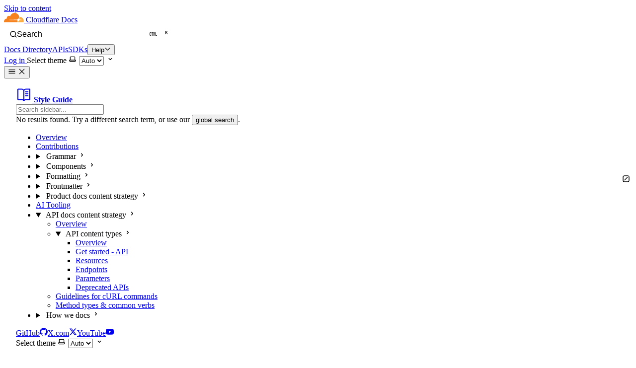

--- FILE ---
content_type: image/svg+xml
request_url: https://developers.cloudflare.com/_astro/logo.DAG2yejx.svg
body_size: 211
content:
<svg xmlns="http://www.w3.org/2000/svg" width="40" height="19" fill="none" viewBox="0 0 40 19"><path fill="#f6821f" d="m27.16 18.507.204-.735c.242-.873.152-1.68-.255-2.274-.374-.547-.998-.868-1.755-.906l-14.346-.19a.3.3 0 0 1-.127-.034.3.3 0 0 1-.099-.09.31.31 0 0 1-.03-.27.4.4 0 0 1 .128-.185.37.37 0 0 1 .205-.081l14.479-.192c1.717-.082 3.576-1.536 4.227-3.31l.826-2.25a.55.55 0 0 0 .022-.298C29.702 3.29 25.94 0 21.44 0c-4.146 0-7.667 2.792-8.928 6.673a4.1 4.1 0 0 0-2.978-.86c-1.99.206-3.589 1.877-3.786 3.953a4.6 4.6 0 0 0 .11 1.547C2.605 11.41 0 14.189 0 17.603q0 .459.065.911c.009.07.042.134.093.18.05.047.116.072.183.073l26.485.003h.007a.34.34 0 0 0 .205-.076.36.36 0 0 0 .122-.187"/><path fill="#fbad41" d="M31.94 8.153q-.2 0-.397.01a.2.2 0 0 0-.062.014.2.2 0 0 0-.091.061.24.24 0 0 0-.054.098l-.564 2.033c-.243.874-.152 1.68.254 2.274.375.547.998.868 1.756.906l3.058.191a.3.3 0 0 1 .123.035.28.28 0 0 1 .142.22.3.3 0 0 1-.015.14.4.4 0 0 1-.128.185.37.37 0 0 1-.205.08l-3.177.192c-1.725.083-3.585 1.536-4.235 3.31l-.23.626a.18.18 0 0 0 .017.16.17.17 0 0 0 .134.08h10.941a.3.3 0 0 0 .176-.06.3.3 0 0 0 .106-.16 8.5 8.5 0 0 0 .291-2.216c0-4.517-3.51-8.18-7.84-8.18"/></svg>